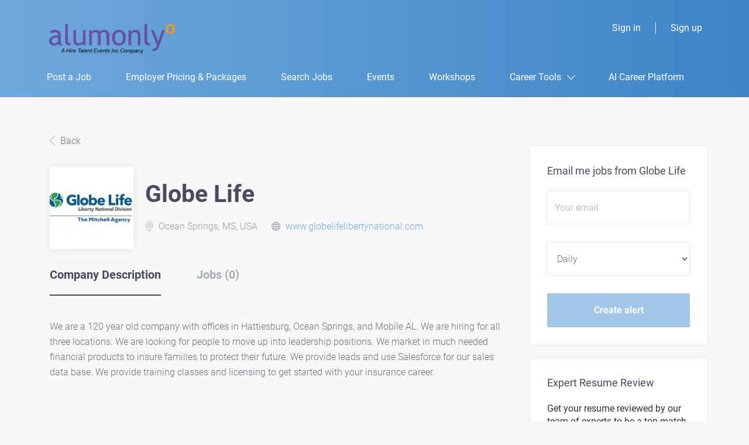

--- FILE ---
content_type: text/html;charset=utf-8
request_url: https://www.alumonly.com/company/9714/globe-life/
body_size: 8339
content:
<!DOCTYPE html>
<html lang="en">
<head>
    <meta charset="utf-8">
    <meta http-equiv="X-UA-Compatible" content="IE=edge">
    <meta name="viewport" content="width=device-width, initial-scale=1">
    <!-- The above 3 meta tags *must* come first in the head; any other head content must come *after* these tags -->

    <meta name="keywords" content="">
    <meta name="description" content="Jobs at Globe Life on AlumOnly">
    <meta name="viewport" content="width=device-width, height=device-height,
                                   initial-scale=1.0, maximum-scale=1.0,
                                   target-densityDpi=device-dpi">
    <link rel="alternate" type="application/rss+xml" title="Jobs" href="https://www.alumonly.com/rss/">

    <title>Jobs at Globe Life | AlumOnly</title>

    <link href="https://cdn.smartjobboard.com/2025.09/templates/ShineDND/assets/styles.css" rel="stylesheet">
    <link href="https://www.alumonly.com/templates/ShineDND/assets/style/styles.css?v=1759912390.4444" rel="stylesheet" id="styles">

    <link rel="icon" href="https://www.alumonly.com/templates/ShineDND/assets/images/Favicon Alumonly.png" type="image/x-icon" />
<link href="https://cdn.smartjobboard.com/fonts/roboto/style.css" rel="stylesheet" type="text/css" media="print" onload="this.media='all'; this.onload=null;">
<link rel='canonical' href='https://www.alumonly.com/company/9714/globe-life/'>
<meta property="og:type" content="article" />
<meta property="og:site_name" content="AlumOnly" />
<meta property="og:url" content="https://www.alumonly.com/company/9714/globe-life/" />
<meta property="og:title" content="Jobs at Globe Life | AlumOnly" />
<meta property="og:description" content="Jobs at Globe Life on AlumOnly" />
<meta property="og:image" content="https://www.alumonly.com/files/pictures/GLobe_Life_PIC.jpg" />
<meta name="twitter:image" content="https://www.alumonly.com/files/pictures/GLobe_Life_PIC.jpg">
<meta property="og:image" content="https://www.alumonly.com/templates/ShineDND/assets/images/alumonly%20logo.png" />
<script type="application/ld+json">{"@context":"https:\/\/schema.org","@type":"WebSite","url":"https:\/\/www.alumonly.com","image":"https:\/\/www.alumonly.com\/templates\/ShineDND\/assets\/images\/alumonly%20logo.png","description":"Join AlumOnly, the exclusive job board for top U.S. college alumni with 2-6 years of experience. Connect with employers seeking graduates and find your dream job!","keywords":"\u201cexclusive job board,\u201d \u201ctop U.S. college alumni,\u201d \u201c2-6 years of experience,\u201d \u201cconnect with employers,\u201d \u201cfind your dream job,\u201d aligning with searches like \u201cjobs for college alumni\u201d or \u201cuniversity graduate job board.\u201d","name":"AlumOnly","potentialAction":{"@type":"SearchAction","target":"https:\/\/www.alumonly.com\/jobs\/?q={q}","query-input":"required name=q"}}</script>
            <!-- Global Site Tag (gtag.js) - Google Analytics -->
        <script async src="https://www.googletagmanager.com/gtag/js?id=UA-135352453-1"></script>
        <script>
            window.dataLayer = window.dataLayer || [];
            function gtag(){ dataLayer.push(arguments); }
            gtag('js', new Date());
                            gtag('config', 'UA-135352453-1', { 'anonymize_ip': true });
                                        gtag('config', 'UA-110320771-1', {
                    'anonymize_ip': true,
                    'dimension1': 'alumonly.mysmartjobboard.com',
                    'dimension2': 'ShineDND'
                });
                    </script>
            <script>
    </script>    <style type="text/css"></style>
    <script>
  document.addEventListener("DOMContentLoaded", function() {
  // Run on both Job Details and Company Listing pages
  var jobSidebar = document.querySelector('.sidebar.sidebar-job');
  if (!jobSidebar) {
    return;
  }

  // Find all sidebar content blocks
  var blocks = jobSidebar.querySelectorAll('.sidebar__content');
  if (!blocks.length) return;

  // First, try to find an alert block specifically
  var targetBlock = Array.from(blocks).find(block => 
    block.querySelector('.main-sections.main-sections__alert')
  );

  // If no alert block found, look for a profile block
  if (!targetBlock) {
    targetBlock = Array.from(blocks).find(block => 
      block.querySelector('.profile__img-company')
    );
  }

  // If still no target found, use the first block
  if (!targetBlock) targetBlock = blocks[0];

  // Clone the target block
  var resumeReview = targetBlock.cloneNode(true);

  // Determine block type and update accordingly
  var isAlertBlock = Boolean(resumeReview.querySelector('.main-sections.main-sections__alert'));

  if (isAlertBlock) {
    // For alert blocks, maintain the structure but replace content
    var alertSection = resumeReview.querySelector('.main-sections.main-sections__alert');
    if (alertSection) {
      alertSection.innerHTML = `
        <div class="alert__block alert__block-form">
          <div class="alert__block subscribe__description">
            <h3>Expert Resume Review</h3>
          </div>
          <div class="alert__form">
            <div class="form-group alert__form__input text-center">
              <p style="margin-bottom: 15px;">Get your resume reviewed by our team of experts to be a top match for this job!</p>
              <a href="https://www.alumonly.com/resume-review/" class="btn__submit-modal btn btn__orange btn__bold">Learn More</a>
            </div>
          </div>
        </div>
      `;
    }
  } else {
    // Handle profile-type block updates, maintaining exact class structure
    var profileImage = resumeReview.querySelector('.profile__image a');
    if (profileImage) {
      profileImage.href = "https://www.alumonly.com/resume-review/";
    }

    var img = resumeReview.querySelector('.profile__img.profile__img-company');
    if (img) {
      img.src = "https://www.alumonly.com/templates/SimplicityDND/assets/images/alumonly%20logo%20left.png";
      img.alt = "AlumOnly Resume Review";
    }

    var profileTitle = resumeReview.querySelector('.profile__info__name');
    if (profileTitle) {
      profileTitle.textContent = "Expert Resume Review";
    }

    var desc = resumeReview.querySelector('.profile__info__description.content-text');
    if (desc) {
      desc.innerHTML = "<p><span>Get your resume reviewed by our team of experts to be a top match for this job!</span></p>";
    }

    var cta = resumeReview.querySelector('.btn__profile');
    if (cta) {
      cta.textContent = "Learn More";
      cta.href = "https://www.alumonly.com/resume-review/";
    }
  }

  // Add spacing
  resumeReview.style.marginTop = "20px";

  // Insert the new block
  targetBlock.parentNode.insertBefore(resumeReview, targetBlock.nextSibling);
});
</script>
</head>
<body class="body__inner">
    <nav class="navbar navbar-default ">
	<div class="container container-fluid">
		<div class="logo navbar-header">
			<a class="logo__text navbar-brand" href="https://www.alumonly.com">
				<img src="https://www.alumonly.com/templates/ShineDND/assets/images/alumonly%20logo.png" alt="AlumOnly" />
			</a>
		</div>
		<div class="burger-button__wrapper burger-button__wrapper__js visible-sm visible-xs"
			 data-target="#navbar-collapse" data-toggle="collapse">
			<div class="burger-button"></div>
		</div>
		<div class="collapse navbar-collapse" id="navbar-collapse">
			<div class="visible-sm visible-xs">
													<ul class="nav navbar-nav navbar-left">
            <li class="navbar__item ">
            <a class="navbar__link" href="/add-listing/?listing_type_id=Job" ><span>Post a Job</span></a>
                    </li>
            <li class="navbar__item ">
            <a class="navbar__link" href="/employer-products/" ><span>Employer Pricing & Packages</span></a>
                    </li>
            <li class="navbar__item ">
            <a class="navbar__link" href="/jobs/" target="_blank"><span>Search Jobs</span></a>
                    </li>
            <li class="navbar__item ">
            <a class="navbar__link" href="http://www.gohiretalent.com" target="_blank"><span>Events</span></a>
                    </li>
            <li class="navbar__item ">
            <a class="navbar__link" href="https://events.bizzabo.com/August25Accelerator?promo=AO&amp;tr=true" target="_blank"><span>Workshops</span></a>
                    </li>
            <li class="navbar__item  dropdown">
            <a class="navbar__link" href="#" ><span>Career Tools</span></a>
                            <ul class="dropdown-menu">
                                            <li class="navbar__item ">
                            <a class="navbar__link" href="/resume-review/" ><span>Resume Review</span></a>
                        </li>
                                            <li class="navbar__item ">
                            <a class="navbar__link" href="/linkedin-makeover/" ><span>LinkedIn Makeover</span></a>
                        </li>
                                    </ul>
                    </li>
            <li class="navbar__item ">
            <a class="navbar__link" href="/ai-career-platform/" ><span>AI Career Platform</span></a>
                    </li>
    </ul>


				
			</div>
			<ul class="nav navbar-nav navbar-right">
									<li class="navbar__item ">
						<a class="navbar__link navbar__login" href="https://www.alumonly.com/login/">Sign in</a>
					</li>
					<li class="navbar__item">
                        <a class="navbar__link" href="https://www.alumonly.com/registration/">Sign up</a>
                    </li>
							</ul>
			<div class="visible-md visible-lg">
									<ul class="nav navbar-nav navbar-left">
            <li class="navbar__item ">
            <a class="navbar__link" href="/add-listing/?listing_type_id=Job" ><span>Post a Job</span></a>
                    </li>
            <li class="navbar__item ">
            <a class="navbar__link" href="/employer-products/" ><span>Employer Pricing & Packages</span></a>
                    </li>
            <li class="navbar__item ">
            <a class="navbar__link" href="/jobs/" target="_blank"><span>Search Jobs</span></a>
                    </li>
            <li class="navbar__item ">
            <a class="navbar__link" href="http://www.gohiretalent.com" target="_blank"><span>Events</span></a>
                    </li>
            <li class="navbar__item ">
            <a class="navbar__link" href="https://events.bizzabo.com/August25Accelerator?promo=AO&amp;tr=true" target="_blank"><span>Workshops</span></a>
                    </li>
            <li class="navbar__item  dropdown">
            <a class="navbar__link" href="#" ><span>Career Tools</span></a>
                            <ul class="dropdown-menu">
                                            <li class="navbar__item ">
                            <a class="navbar__link" href="/resume-review/" ><span>Resume Review</span></a>
                        </li>
                                            <li class="navbar__item ">
                            <a class="navbar__link" href="/linkedin-makeover/" ><span>LinkedIn Makeover</span></a>
                        </li>
                                    </ul>
                    </li>
            <li class="navbar__item ">
            <a class="navbar__link" href="/ai-career-platform/" ><span>AI Career Platform</span></a>
                    </li>
    </ul>


				
			</div>
		</div>
	</div>
</nav>

<div id="apply-modal" class="modal fade" tabindex="-1">
	<div class="modal-dialog">
		<div class="modal-content">
			<div class="modal-header">
				<button type="button" class="close" data-dismiss="modal" aria-label="Close"></button>
				<h4 class="modal-title"></h4>
			</div>
			<div class="modal-body">
			</div>
		</div>
	</div>
</div>

                    
    <div class="page-row page-row-expanded">
        <div class="display-item">
            
    <div class="company-profile">
    <div class="container">
        <div class="row details-body">
            <div class="pull-left details-body__left">
                <div class="results text-left">

                    

<div class="results">
    <a href="javascript:history.back();"
       class="btn__back">
        Back    </a>
</div>

<div class="media-left listing-item__logo">
    <div class="listing-item__logo--wrapper">
                    <img src="https://www.alumonly.com/files/pictures/GLobe_Life_PIC.jpg" border="0" alt="" class="featured-company__image"/>
            </div>
</div>

<div class="media-body">
    <h1 class="details-header__title">Globe Life</h1>
    <ul class="listing-item__info">
                    <li class="listing-item__info--item listing-item__info--item-location">
                Ocean Springs, MS, USA
            </li>
                            <li class="listing-item__info--item listing-item__info--item-website">
                <a href="https://www.globelifelibertynational.com" target="_blank">
                    www.globelifelibertynational.com
                </a>
            </li>
            </ul>
        </div>

                    <div class="companies-jobs-list">
                        <!-- Nav tabs -->
                        <div class="company-profile-info__tabs-list">
                            <ul class="nav nav-tabs company-profile-info__tabs-list--tabs" role="tablist">
                                                                <li role="presentation" class="active">
                                    <a href="#about-info" aria-controls="about-info" role="tab" data-toggle="tab">Company Description</a>
                                </li>
                                <li role="presentation">
                                    <a href="#all-vacancy" aria-controls="all-vacancy" role="tab" data-toggle="tab">Jobs (0)</a>
                                </li>
                            </ul>
                        </div>

                        <!-- Tab panes -->
                        <div class="tab-content">
                            <div role="tabpanel" class="tab-pane fade in active" id="about-info">
                                <div class="profile__info">
                                    <div class="profile__info__description content-text"><p>We are a 120 year old company with offices in Hattiesburg, Ocean Springs, and Mobile AL. We are hiring for all three locations. We are looking for people to move up into leadership positions. We market in much needed financial products to insure families to protect their future. We provide leads and use Salesforce for our sales data base. We provide training classes and licensing to get started with your insurance career.&nbsp;</p></div>
                                    <div class="profile__info__description content-text"></div>
                                </div>
                            </div>
                            <div role="tabpanel" class="tab-pane fade" id="all-vacancy">
                                <div class="companies-jobs-list">
                                                                            <div class="search-results listing">
                                                 <article class="media well listing-item listing-item__empty empty"></article>

                                            <div class="load-more__wrapper">
                                                <button type="button" class="load-more btn btn__white hidden" data-backfilling="false" data-page="1">
                                                    Load more                                                </button>
                                            </div>
                                        </div>
                                                                    </div>
                            </div>
                        </div>
                    </div>
                </div>
            </div>
            <div class="sidebar sidebar-job profile details-body__company-profile">
                <div class="sidebar__content">
    <section class="main-sections main-sections__alert">
        <div class="alert__block alert__block-form">
            <div class="alert__block subscribe__description">
                                <h3>Email me jobs from Globe Life</h3>
            </div>
            <form action="https://www.alumonly.com/job-alerts/create/?company=9714" method="post" id="create-alert" class="alert__form with-captcha">
                <input type="hidden" name="action" value="save" />
                <div class="alert__messages">
                </div>
                <div class="form-group alert__form__input" data-field="email">
                    <input type="email" class="form-control" name="email" value="" placeholder="Your email">
                </div>
                <div class="form-group alert__form__input">
                    <select class="form-control" name="email_frequency">
                        <option value="daily">Daily</option>
                        <option value="weekly">Weekly</option>
                        <option value="monthly">Monthly</option>
                    </select>
                </div>
                <div class="form-group alert__form__input text-center">
                    <input type="submit" name="save" value="Create alert" class="btn__submit-modal btn btn__orange btn__bold">
                </div>
            </form>
        </div>
    </section>
</div>

            </div>
        </div>
    </div>
</div>

        </div>
    </div>

    <div class="page-row hidden-print">
    
    <div class="widgets__container editable-only     " data-name="footer">
            <div class="section" data-type="footer" data-name="Footer" >
    <footer class="footer">
        <div class="container">
                        <div>
<div>
<ul>
<li><a class="footer-nav__link" href="https://www.alumonly.com/">Home</a></li>
<li><a class="footer-nav__link" href="https://www.alumonly.com/contact/">Contact</a></li>
<li><a class="footer-nav__link" href="https://www.alumonly.com/about/">About Us </a></li>
<li><a class="footer-nav__link" href="https://www.alumonly.com/terms-of-use/">Terms &amp; Conditions</a></li>
</ul>
</div>
<div>
<ul>
<li>Employer</li>
<li><a class="footer-nav__link" href="https://www.alumonly.com/add-listing/?listing_type_id=Job">Post a Job</a></li>
<li><a class="footer-nav__link" href="https://www.alumonly.com/resumes/">Search Resumes</a></li>
<li><a class="footer-nav__link" href="https://www.alumonly.com/login/">Sign in</a></li>
</ul>
</div>
<div>
<ul>
<li>Job Seeker</li>
<li><a class="footer-nav__link" href="https://www.alumonly.com/jobs/">Find Jobs</a></li>
<li><a class="footer-nav__link" href="https://www.alumonly.com/add-listing/?listing_type_id=Resume">Create Resume</a></li>
<li><a class="footer-nav__link" href="https://www.alumonly.com/login/">Sign in</a></li>
<li><a class="footer-nav__link" href="https://www.alumonly.com/resume-review/">Resume Review</a></li>
<li><a class="footer-nav__link" href="https://www.alumonly.com/linkedin-makeover/">Linkedin Makeover</a></li>
</ul>
</div>
<div>
<p>&nbsp;</p>
<ul>
<li><a href="https://www.instagram.com/hiretalentevents" target="_blank" rel="noopener"><img src="https://alumonly.mysmartjobboard.com/files/userfiles/insta.png" alt="" width="23" height="23"></a></li>
<li><a class="footer-nav__link footer-nav__link-social footer-nav__link-in" href="https://www.linkedin.com/company/hiretalent-events" target="_blank" rel="noopener">LinkedIn</a></li>
</ul>
</div>
</div>
<div>&copy; 2008-2026 Powered by <a title="Job Board Software, Script" href="https://www.smartjobboard.com" target="_blank" rel="noopener" aria-label="SmartJobBoard Job Board Software (New Window)">SmartJobBoard Job Board Software</a></div>        </div>
    </footer>
</div>

    </div>



</div>
    <script src="https://cdn.smartjobboard.com/2025.09/templates/ShineDND/assets/scripts.js"></script>

    <script>
        document.addEventListener("touchstart", function() { }, false);

        // Set global javascript value for page
        window.SJB_GlobalSiteUrl = 'https://www.alumonly.com';
        window.SJB_UserSiteUrl   = 'https://www.alumonly.com';

        $('.toggle--refine-search').on('click', function(e) {
            e.preventDefault();
            $(this).toggleClass('collapsed');
            $('.refine-search__wrapper').toggleClass('show');
        });
        $(document).ready(function () {
            if (window.location.hash == '#comments') {
                setTimeout(function () {
                    $('html, body').animate({
                        scrollTop: $("#disqus_thread").offset().top
                    }, 1500);
                    window.location.hash = '';
                }, 1000)
            }
            $('.blog__comment-link').on('click', function () {
                $('html, body').animate({
                    scrollTop: $("#disqus_thread").offset().top
                }, 300);
            });
            $('table').each(function() {
                $(this).wrap('<div class="table-responsive"/>')
            });
        })

    </script>

     <meta name="csrf-token" content="">                 <script>
                    $(document).ready(function() {
                        var recaptchaStarted = false;
                        function recaptchaLoad () {
                            if (!recaptchaStarted) {
                                recaptchaStarted = true;
                                $('body').append('<scr' + 'ipt src="https://www.google.com/recaptcha/api.js?onload=recaptchaOnLoad&render=explicit" async defer></scr' + 'ipt>')
                                $(window).off('scroll', recaptchaLoad);
                            }
                        }
                        $('.with-captcha :submit').each(function() {
                            if (!$(this).prop('disabled')) {
                                $(this).prop('disabled', true);
                                $(this).data('pre-captcha-disabled', true);
                            }
                        });
                        $('.with-captcha :input').keydown(recaptchaLoad);
                        setTimeout(recaptchaLoad, 5000);
                        $(window).on('scroll', recaptchaLoad);
                    });
                </script>            <script>
                var recaptchaLoaded = false;
                function recaptchaOnLoad() {
                    if (typeof captchaCompleted != 'undefined') {
                        return;
                    }
                    recaptchaLoaded = true;
                    $('.with-captcha').each(function() {
                        var form = $(this);
                        if (form.data('captcha-inited')) {
                            return true;
                        }
                        form.data('captcha-inited', true);
                        var recaptcha = $('<div class="recaptcha-container form-group"></div>');
                        form.find('input[type="submit"]')
                            .after(recaptcha);
                        recaptcha.uniqueId();
                        var id = grecaptcha.render(recaptcha.attr('id'), {
                            'sitekey': '6LcKwyAUAAAAANWAgSImC3RWxGe4Dz0A2qeuwwl3',
                            'size': 'invisible',
                            'badge': 'inline',
                            'hl': 'en',
                            'callback': function() {
                                form.data('captcha-triggered', true);
                                form.submit();
                            }
                        });
                
                        form.submit(function(e) {
                            if (!$(this).data('captcha-triggered')) {
                                e.preventDefault();
                                e.stopImmediatePropagation();
                                grecaptcha.execute(id);
                            }
                        });
                
                        var handlers = $._data(this, 'events')['submit'];
                        // take out the handler we just inserted from the end
                        var handler = handlers.pop();
                        // move it at the beginning
                        handlers.splice(0, 0, handler);
                        
                        $('.with-captcha :submit').each(function() {
                            if ($(this).prop('disabled') && $(this).data('pre-captcha-disabled')) {
                                $(this).prop('disabled', false);
                            }
                        });
                    });
                }
                
                function newRecaptchaForm() {
                    if (recaptchaLoaded) { // preventing node inserted before recaptcha load
                        recaptchaOnLoad();
                    }
                }
                const observer = new MutationObserver(newRecaptchaForm);
                observer.observe($('body').get(0), { childList: true, subtree: true });
            </script>     <div>         <script class="location-autocomplete">

            $('.form-control__google-location').keydown(function (e) {
                if (e.which == 13 && $('.ui-autocomplete:visible').length) {
                    return false;
                }
            });

            $('input.form-control__google-location').autocomplete({
                delay: 100,
                classes: {
                    'ui-autocomplete': 'google-autocomplete'
                },
                select: function(event) { // ios input cursor padding fix for long strings
                    setTimeout(function() {
                        event.target.blur();
                        event.target.focus();
                    }, 0);
                },
                source: function(request, response) {
                                            $.get('https://geo.smartjobboard.com/autocomplete/', {
                            country: "US",                            l: request.term,
                            lang: 'en'
                        }, function(suggestions) {
                                                            if ('Remote'.toLocaleLowerCase().startsWith(request.term.toLocaleLowerCase())) {
                                    suggestions.unshift('Remote');
                                }
                                                        response(suggestions);
                        });
                                    }
            });

            $.ui.autocomplete.prototype._renderItem = function (ul, item) {
                var label = item.label.replace(new RegExp("([^\\w\\d]" + $.ui.autocomplete.escapeRegex(this.term) + ")", "i"), "<strong>$1</strong>");
                if (label == item.label) {
                    label = item.label.replace(new RegExp("(" + $.ui.autocomplete.escapeRegex(this.term) + ")", "i"), "<strong>$1</strong>");
                }
                item.label = label;
                return $("<li></li>")
                    .data("item.autocomplete", item)
                    .append("<a>" + item.label + "</a>")
                    .appendTo(ul);
            };

        </script>
    </div>
     <script>
        $('#create-alert').submit(function(e) {
            var form = $(this);
            form.find('input[type="submit"]').prop('disabled', true);
            $('#create-alert').ajaxSubmit({
                url:  $('#create-alert').attr('action'),
                success: function(data) {
                    var response = $('<div>' + data + '</div>');
                    response.find('.field-error').each(function() {
                        $('#create-alert').find('.form-group[data-field="' + $(this).data('field') + '"]').addClass('field-error');
                    });
                    $('#create-alert .alert__messages').empty().append(response.find('.alert'));
                    if ($('#create-alert .alert-danger').length == 0) {
                        $('#create-alert').find('.form-control[name="email"]').text('').val('');
                        $('#create-alert').find('.btn').blur();
                    }
                },
                complete: function() {
                    form.find('input[type="submit"]').prop('disabled', false);
                }
            });
            e.preventDefault();
        });
    </script>
     <script>
        var listingPerPage = 24;

                    $(document).ready(function() {
                $('.load-more').trigger('click');
            });
        
        $('.load-more').click(function() {
            var self = $(this);
            var page = parseInt(self.data('page')) + 1;
            var s = $('html').scrollTop();
            self.addClass('loading');
            if (self.data('backfilling')) {
                page = parseInt(self.data('backfilling-page')) + 1;
                self.data('backfilling-page', page);

                // request to listings providers
                $.get("https://www.alumonly.com/ajax/?action=request_for_listings&page=" + page, function(data) {
                    if (data.length > 0) {
                        $('.no-listings-found').hide();
                    } else {
                        self.prop('disabled', true);
                        $('.no-listings-found').removeClass('hidden');
                    }
                    $('.listing-item__empty').remove();
                    self.parent().before(data);
                    $('<article class="media well listing-item listing-item__empty empty"></article><article class="media well listing-item listing-item__empty empty"></article>').insertBefore('.backfilling__from');
                    $('<article class="media well listing-item listing-item__empty empty"></article>').insertBefore('.banner.banner--inline');
                    $('<article class="media well listing-item listing-item__empty empty"></article><article class="media well listing-item listing-item__empty empty"></article>').insertBefore('.load-more__wrapper');
                    $('html').scrollTop(s);
                    if ($('.listing_item__backfilling').length < listingPerPage) {
                        self.hide();
                    }
                    self.removeClass('loading');
                });
                return;
            }

			$.get('?&page=' + page, function(data) {
                                var listings = $(data).find('.listing-item__jobs');
                self.removeClass('loading');
                if (listings.length) {
                    $('.listing-item').last().after(listings);
                    $('.listing-item__empty').remove();
                    $('<article class="media well listing-item listing-item__empty empty"></article><article class="media well listing-item listing-item__empty empty"></article>').insertBefore('.backfilling__from');
                    $('<article class="media well listing-item listing-item__empty empty"></article>').insertBefore('.banner.banner--inline');
                    $('<article class="media well listing-item listing-item__empty empty"></article><article class="media well listing-item listing-item__empty empty"></article>').insertBefore('.load-more__wrapper');
                    $('html').scrollTop(s);
                    self.data('page', page);
                }
                if (listings.length !== listingPerPage) {
                    if ('') {
                        self.data('backfilling', true);
                        $('.load-more').click();
                    } else {
                        self.hide();
                    }
                }
            });
        });

        
    </script>
     <script>
        $('.navbar__link').on('touchstart focus', function () {
            var i = $(this).parents('.navbar__item');
            var result = !(i.is('.dropdown') && !$(this).is('.hover')) || $(document).width() < 993;
            $('.navbar__link.hover').removeClass('hover');
            i.find('.navbar__link').addClass('hover');
            return result;
        });

        $(document).on('click', function (e) {
            var dropdown = $('.navbar__link.hover').closest('.navbar__item');

            if (!dropdown.is(e.target) && dropdown.has(e.target).length === 0) {
                dropdown.find('.navbar__link.hover').removeClass('hover');
            }
        });
    </script>
 	<script>
		$("#apply-modal")
			.on('show.bs.modal', function(event) {
				if (!$(event.target).is('#apply-modal')) return;
				var button = $(event.relatedTarget);
				var titleData = button.data('title');
				var self = $(this);
				var updateTiny = typeof tinyconfig != 'undefined';
				self.find('.modal-title').text(titleData);
				if (button.data('applied')) {
					self.find('.modal-body').html('<p class="alert alert-danger">' + "You already applied to this job" + '</p>');
					return;
				}
				$.get(button.data('href'), function(data) {
					if (typeof data == 'object') {
						window.location.href = data.redirect;
						return;
					}
					self.find('.modal-body').html(data);
					self.find('.form-control').first().focus().select();
					if (updateTiny) {
						setTimeout(function () {
							tinymce.remove();
							tinymce.init(tinyconfig);
						}, 0);
					}
				});
			})
			.on('shown.bs.modal', function() {
				$(this).find('.form-control').first().focus().select();
			});
	</script>
 
    
</body>
</html>


--- FILE ---
content_type: image/svg+xml
request_url: https://www.alumonly.com/templates/ShineDND/assets/images/icon-website-dark.svg
body_size: 905
content:
<?xml version="1.0" encoding="iso-8859-1"?>
<svg version="1.1" id="Capa_1" xmlns="http://www.w3.org/2000/svg" xmlns:xlink="http://www.w3.org/1999/xlink" x="0px" y="0px"
 viewBox="0 0 15 15" style="enable-background:new 0 0 15 15;" xml:space="preserve">
<g>
	<path fill="#6D6F80" d="M14.982,7C14.736,3.256,11.744,0.263,8,0.017V0H7.5H7v0.017C3.256,0.263,0.263,3.256,0.017,7H0v0.5
		V8h0.017C0.263,11.744,3.256,14.736,7,14.982V15h0.5H8v-0.018c3.744-0.246,6.736-3.238,6.982-6.982H15V7.5V7H14.982z M4.695,1.635
		C4.212,2.277,3.811,3.082,3.519,4H2.021C2.673,2.983,3.599,2.16,4.695,1.635z M1.498,5h1.758C3.122,5.632,3.037,6.303,3.01,7H1.019
		C1.072,6.296,1.238,5.623,1.498,5z M1.019,8H3.01c0.027,0.697,0.112,1.368,0.246,2H1.498C1.238,9.377,1.072,8.704,1.019,8z
		 M2.021,11h1.497c0.292,0.918,0.693,1.723,1.177,2.365C3.599,12.84,2.673,12.018,2.021,11z M7,13.936
		C5.972,13.661,5.087,12.557,4.55,11H7V13.936z M7,10H4.269C4.128,9.377,4.039,8.704,4.01,8H7V10z M7,7H4.01
		c0.029-0.704,0.118-1.377,0.259-2H7V7z M7,4H4.55C5.087,2.443,5.972,1.339,7,1.065V4z M12.979,4h-1.496
		c-0.293-0.918-0.693-1.723-1.178-2.365C11.4,2.16,12.327,2.983,12.979,4z M8,1.065C9.027,1.339,9.913,2.443,10.45,4H8V1.065z M8,5
		h2.73c0.142,0.623,0.229,1.296,0.26,2H8V5z M8,8h2.99c-0.029,0.704-0.118,1.377-0.26,2H8V8z M8,13.936V11h2.45
		C9.913,12.557,9.027,13.661,8,13.936z M10.305,13.365c0.483-0.643,0.885-1.447,1.178-2.365h1.496
		C12.327,12.018,11.4,12.84,10.305,13.365z M13.502,10h-1.758c0.134-0.632,0.219-1.303,0.246-2h1.99
		C13.928,8.704,13.762,9.377,13.502,10z M11.99,7c-0.027-0.697-0.112-1.368-0.246-2h1.758c0.26,0.623,0.426,1.296,0.479,2H11.99z"/>
</g>
</svg>